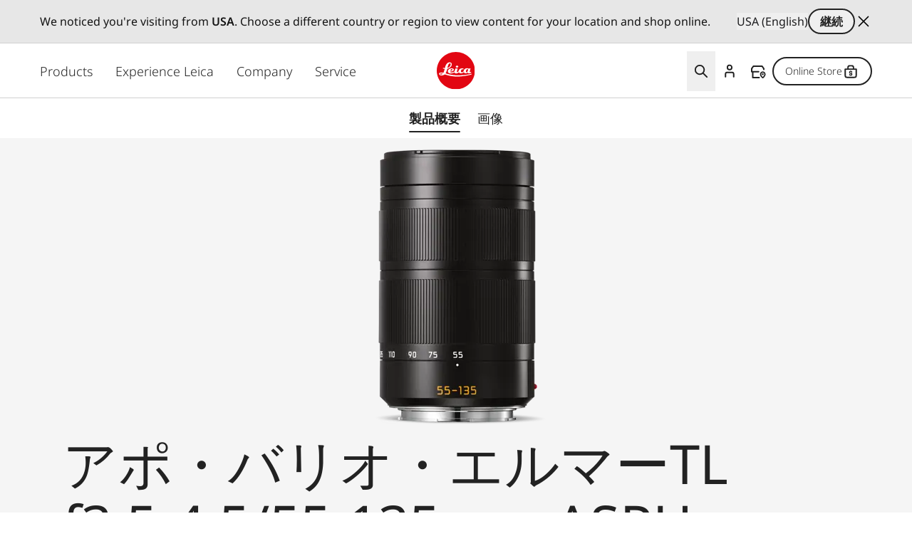

--- FILE ---
content_type: image/svg+xml
request_url: https://leica-camera.com/themes/custom/leica_redesign_theme/assets/icons/sprite-icons/icon-plus.svg
body_size: 303
content:
<svg width="24" height="24" viewBox="0 0 24 24" fill="none" xmlns="http://www.w3.org/2000/svg">
<g clip-path="url(#clip0_17843_187)">
<path d="M12 4V20" stroke="black" stroke-width="2" stroke-linecap="round"/>
<path d="M20 12H4" stroke="black" stroke-width="2" stroke-linecap="round"/>
</g>
<defs>
<clipPath id="clip0_17843_187">
<rect width="24" height="24" fill="white"/>
</clipPath>
</defs>
</svg>
